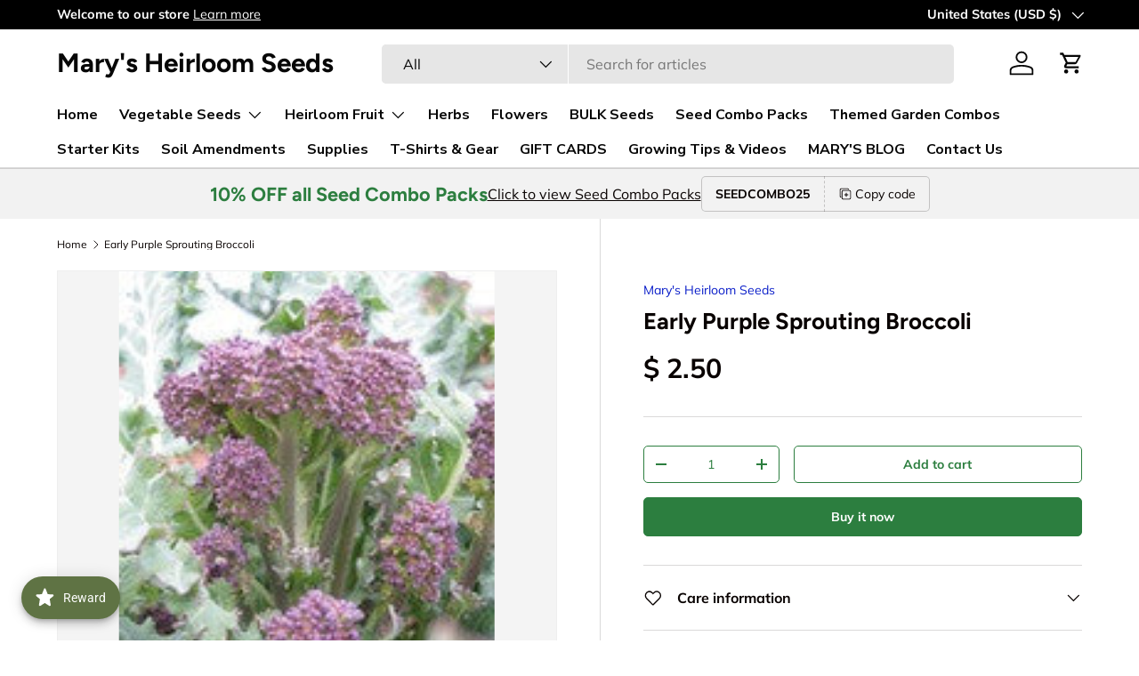

--- FILE ---
content_type: text/css
request_url: https://www.marysheirloomseeds.com/cdn/shop/t/8/assets/main.css?v=131442039570320275011714415795
body_size: 14651
content:
@charset "UTF-8";*,*:before,*:after{box-sizing:border-box}html{font-size:62.5%;-webkit-font-smoothing:antialiased;-moz-osx-font-smoothing:grayscale;-webkit-text-size-adjust:100%}body{width:100%;min-width:320px;margin:0;overflow-x:hidden;background-color:rgba(var(--bg-color));overflow-wrap:break-word;overflow-wrap:anywhere}body.fixed,body.overflow-hidden{padding-right:var(--scrollbar-width)}body.overflow-hidden:after{content:"";position:absolute;z-index:29;right:0;bottom:0;width:var(--scrollbar-width, 0);height:100%;background:#e4e4e4}body.overlay-predictive-search{overflow:hidden}summary{overflow:hidden;list-style:none;cursor:pointer}summary::-webkit-details-marker{display:none}mark{background-color:transparent;color:inherit;font-weight:700}.color-scheme--1{--bg-color: var(--color-scheme-1-bg);--bg-grad: var(--color-scheme-1-grad, "none");--btn-bg-color: var(--color-scheme-1-btn-bg);--btn-bg-hover-color: var(--color-scheme-1-btn-bg-hover);--btn-text-color: var(--color-scheme-1-btn-text);--heading-color: var(--color-scheme-1-heading);--scrollbar-color: var(--color-scheme-1-text);--swatch-border-color-active: var(--color-scheme-1-text);--swatch-border-color-default: var(--color-scheme-1-text);--text-color: var(--color-scheme-1-text);--coll-card-border-color: rgb(var(--color-scheme-1-heading))}.color-scheme--2{--bg-color: var(--color-scheme-2-bg);--bg-grad: var(--color-scheme-2-grad, "none");--btn-bg-color: var(--color-scheme-2-btn-bg);--btn-bg-hover-color: var(--color-scheme-2-btn-bg-hover);--btn-text-color: var(--color-scheme-2-btn-text);--heading-color: var(--color-scheme-2-heading);--scrollbar-color: var(--color-scheme-2-text);--swatch-border-color-active: var(--color-scheme-2-text);--swatch-border-color-default: var(--color-scheme-2-text);--text-color: var(--color-scheme-2-text);--coll-card-border-color: rgb(var(--color-scheme-2-heading))}.color-scheme--3{--bg-color: var(--color-scheme-3-bg);--bg-grad: var(--color-scheme-3-grad, "none");--btn-bg-color: var(--color-scheme-3-btn-bg);--btn-bg-hover-color: var(--color-scheme-3-btn-bg-hover);--btn-text-color: var(--color-scheme-3-btn-text);--heading-color: var(--color-scheme-3-heading);--scrollbar-color: var(--color-scheme-3-text);--swatch-border-color-active: var(--color-scheme-3-text);--swatch-border-color-default: var(--color-scheme-3-text);--text-color: var(--color-scheme-3-text);--coll-card-border-color: rgb(var(--color-scheme-3-heading))}.color-scheme--white:not(.mobile-stacked){--bg-color: 0 0 0 0;--btn-bg-color: var(--color-scheme-white-text, 255 255 255);--btn-bg-hover-color: var(--color-scheme-white-hover, 230 230 230);--btn-text-color: var(--color-scheme-white-text-contrast, 0 0 0);--heading-color: var(--color-scheme-white-text, 255 255 255);--scrollbar-color: var(--color-scheme-white-text, 255 255 255);--swatch-border-color-active: var(--color-scheme-white-text, 255 255 255);--swatch-border-color-default: var(--color-scheme-white-text, 255 255 255);--text-color: var(--color-scheme-white-text, 255 255 255)}.color-scheme{background:var(--bg-grad);background-color:rgba(var(--bg-color));color:rgb(var(--text-color))}.color-scheme .section__heading,.color-scheme .section__block--heading,.color-scheme .section__block--subheading,.color-scheme .text-overlay__heading,.color-scheme .text-overlay__subheading,.color-scheme .card__title{color:rgb(var(--heading-color))}.color-scheme a:not(.btn),.color-scheme button.link{color:inherit}.color-scheme .custom-select__btn,.color-scheme .price-range__input-wrapper,.color-scheme .input,.color-scheme .input-with-button,.color-scheme .select:after{--input-bg-color: var(--bg-color);--input-text-color: var(--text-color)}.color-scheme:not(.color-scheme--no-btns) .btn--secondary{--btn-alt-bg-alpha: 0;--btn-alt-text-color: var(--btn-bg-color);background-color:transparent}.color-scheme:not(.color-scheme--no-btns) .is-loading{--btn-alt-text-color: var(--btn-bg-color);--text-color: var(--btn-bg-color)}.color-scheme:not(.color-scheme--no-btns) .qty-input{--btn-alt-text-color: var(--btn-bg-color);--input-text-color: var(--btn-bg-color);border-color:rgb(var(--btn-bg-color));background-color:transparent}@media (min-width: 600px){.color-scheme--white{--bg-color: 0 0 0 0;--btn-bg-color: var(--color-scheme-white-text, 255 255 255);--btn-bg-hover-color: var(--color-scheme-white-hover, 230 230 230);--btn-text-color: var(--color-scheme-white-text-contrast, 0 0 0);--heading-color: var(--color-scheme-white-text, 255 255 255);--scrollbar-color: var(--color-scheme-white-text, 255 255 255);--swatch-border-color-active: var(--color-scheme-white-text, 255 255 255);--swatch-border-color-default: var(--color-scheme-white-text, 255 255 255);--text-color: var(--color-scheme-white-text, 255 255 255)}}:root{--fluid-vw: 100vw;--fluid-max-vw: 1536;--fluid-calc: (var(--fluid-vw) - 32rem) / (var(--fluid-max-vw) / 10 - 32) + .1rem;--fluid-1-065: ((1.065 / 10 - .1) * var(--fluid-calc));--fluid-1-125: ((1.125 / 10 - .1) * var(--fluid-calc));--fluid-1-2: ((1.2 / 10 - .1) * var(--fluid-calc));--fluid-1-25: ((1.25 / 10 - .1) * var(--fluid-calc));--fluid-1-3: ((1.3 / 10 - .1) * var(--fluid-calc));--fluid-1-4: ((1.4 / 10 - .1) * var(--fluid-calc));--fluid-1-5: ((1.5 / 10 - .1) * var(--fluid-calc))}@media (min-width: 1536px){:root{--fluid-vw: calc(var(--fluid-max-vw) * 1px)}}:focus{outline:0}:focus-visible,.focus-label:focus-visible+label,.focus-label-before:focus-visible+label:before{outline:auto Highlight;outline:auto -webkit-focus-ring-color}.is-focused,.focus-label.is-focused+label,.focus-label-before.is-focused+label:before,.no-js :focus,.no-js .focus-label:focus+label,.no-js .focus-label-before:focus+label:before{outline:auto Highlight;outline:auto -webkit-focus-ring-color}.no-js :focus:not(:focus-visible),.no-js .focus-label:focus:not(:focus-visible)+label,.no-js .focus-label-before:focus:not(:focus-visible)+label:before{outline:0}.focus-inset:focus-visible{outline-offset:-2px}.focus-inset.is-focused,.no-js .focus-inset:focus{outline-offset:-2px}:root{--column-gap: var(--grid-column-gap);--gutter: var(--gutter-sm, 20px);--row-gap: calc(10 * var(--space-unit));--space-unit: .4rem;--viewport-width: calc(100vw - var(--scrollbar-width, 0))}.container{width:100%;max-width:calc(var(--page-width, 1320px) + var(--gutter) * 2);margin:0 auto;padding:0 var(--gutter)}.page-width{width:var(--page-width, 1320px);max-width:var(--page-width, 1320px);margin-right:auto;margin-left:auto}.reading-width{max-width:var(--reading-width, 48em);margin-right:auto;margin-left:auto}.reading-width--inline{max-width:var(--reading-width, 48em)}.form-width{max-width:26em}.screen-height{min-height:var(--viewport-height, 100vh)}.shopify-section:first-child .screen-height{min-height:calc(var(--viewport-height, 100vh) - var(--content-start, 200px))}@media (min-width: 600px){:root{--column-gap: calc(var(--grid-column-gap) * 1.6);--gutter: var(--gutter-md, 32px)}}@media (min-width: 1280px){:root{--gutter: var(--gutter-lg, 80px)}}.section{display:block;width:100%;margin:calc(var(--section-gap) * var(--fluid-1-5)) auto;padding-bottom:.02px}.section:empty{margin-top:0;margin-bottom:0}.section--template{margin:calc(var(--section-gap) * var(--fluid-1-5)) auto}.section--full-width{margin:0}.section--padded,.section--padded-default{padding:calc(var(--section-gap) * var(--fluid-1-5)) 0}.section--padded-xsmall{padding-top:calc(3 * var(--space-unit));padding-bottom:calc(3 * var(--space-unit))}.section--padded-small{padding-top:calc(6 * var(--space-unit));padding-bottom:calc(6 * var(--space-unit))}.section--padded-medium{padding-top:calc(8 * var(--space-unit));padding-bottom:calc(8 * var(--space-unit))}.section__header,.section__heading{max-width:100%;margin-bottom:var(--heading-gap)}.mb-heading{margin-bottom:var(--heading-gap)}.section-header .link{margin-top:6px;margin-bottom:6px}.section__header--center{grid-template-columns:1fr auto 1fr}.section__block{max-width:100%;margin-bottom:calc(4 * var(--space-unit))}.section__block:last-child{margin-bottom:0}.section__block.reading-width--inline{max-width:var(--reading-width, 48em)}.section__block+.section__block--button{margin-top:calc(6 * var(--space-unit))}.section__block+.section__block--buttons{margin-top:calc(4 * var(--space-unit))}.section__block--buttons{align-items:flex-end;column-gap:calc(4 * var(--space-unit));row-gap:calc(4 * var(--space-unit))}.shopify-policy__container,.shopify-challenge__container,.shopify-email-marketing-confirmation__container{max-width:var(--reading-width, 48em)!important;padding:calc(var(--section-gap) * var(--fluid-1-5)) var(--gutter)!important}.shopify-policy__title{text-align:var(--heading-align)!important}.shopify-challenge__button{margin-top:calc(8 * var(--space-unit))!important}@media (max-width: 768.98px){.section__header--center{grid-template-columns:1fr;grid-template-rows:2}}@media (min-width: 769px){.section__block+.section__block--button{margin-top:calc(8 * var(--space-unit))}.section--padded-xsmall{padding-top:calc(2 * var(--space-unit));padding-bottom:calc(2 * var(--space-unit))}.section--padded-small{padding-top:calc(4 * var(--space-unit));padding-bottom:calc(4 * var(--space-unit))}.section--padded-medium{padding-top:calc(6 * var(--space-unit));padding-bottom:calc(6 * var(--space-unit))}}:root{--heading-type-scale: 1.2;--h6: calc(var(--body-font-size) + var(--heading-scale-start));--h5: var(--h6) * var(--heading-type-scale);--h4: var(--h5) * var(--heading-type-scale);--h3: var(--h4) * var(--heading-type-scale);--h2: var(--h3) * var(--heading-type-scale);--h1: var(--h2) * var(--heading-type-scale);--h0: var(--h1) * var(--heading-type-scale);--h6-font-size: calc((var(--h6) / 1.065) * var(--fluid-1-065));--h5-font-size: calc((var(--h5) / 1.125) * var(--fluid-1-125));--h4-font-size: calc((var(--h4) / 1.2) * var(--fluid-1-2));--h3-font-size: calc((var(--h3) / 1.3) * var(--fluid-1-3));--h2-font-size: calc((var(--h2) / 1.4) * var(--fluid-1-4));--h1-font-size: calc((var(--h1) / 1.5) * var(--fluid-1-5));--h0-font-size: calc((var(--h0) / 1.5) * var(--fluid-1-5))}body{color:rgb(var(--text-color));font-family:var(--body-font-family);font-size:calc(var(--body-font-size) * .1rem);font-style:var(--body-font-style);font-weight:var(--body-font-weight);line-height:1.5}.h0,h1,.h1,h2,.h2,h3,.h3,h4,.h4,h5,.h5,h6,.h6,.font-heading{margin:0 0 .5em;color:rgb(var(--heading-color));font-family:var(--heading-font-family);font-style:var(--heading-font-style);font-weight:var(--heading-font-weight);line-height:calc(4px + 2.4ex);text-transform:var(--heading-text-transform)}.h0,.text-h0{font-size:var(--h0-font-size);line-height:1.25}h1,.h1,.text-h1{font-size:var(--h1-font-size);line-height:1.25}h2,.h2,.text-h2{font-size:var(--h2-font-size);line-height:1.3}h3,.h3,.text-h3{font-size:var(--h3-font-size);line-height:1.3}h4,.h4,.text-h4{font-size:var(--h4-font-size);line-height:1.3}h5,.h5,.text-h5{font-size:var(--h5-font-size);line-height:1.3}h6,.h6,.text-h6{font-size:var(--h6-font-size);line-height:1.4}.font-body{color:rgb(var(--text-color));font-family:var(--body-font-family);font-style:var(--body-font-style);font-weight:var(--body-font-weight);line-height:1.5;text-transform:initial}p{margin:0 0 1em}p:empty{display:none}hr{width:100%;height:1px;margin:calc(6 * var(--space-unit)) 0;border:0;background-color:rgba(var(--text-color)/.15)}address{font-style:normal}.text-body-extra_small{font-size:.8em}.text-body-small{font-size:.9em}.text-body-large{font-size:1.1em}.text-body-extra_large{font-size:1.2em}.small-text{font-size:.875em}.regular-text{font-size:1em}.enlarge-text{font-size:1.25em}.enlarge-text.reading-width,.enlarge-text.reading-width--inline{max-width:calc(var(--reading-width, 48em) * .75)}.large-text{font-size:2rem}.subheading{color:rgb(var(--heading-color));font-family:var(--heading-font-family);font-style:var(--heading-font-style);font-weight:var(--heading-font-weight);text-transform:var(--subheading-text-transform)}.subheading:not(:last-child){margin-bottom:1em}.subheading-case{text-transform:var(--subheading-text-transform, none)}.contained-heading{max-width:540px}.rte:after{content:"";display:block;clear:both}.rte>p:last-child{margin-bottom:0}.rte h1,.rte h2,.rte h3,.rte h4,.rte h5,.rte h6{color:rgb(var(--heading-color))}.rte h1:not(:first-child),.rte h2:not(:first-child),.rte h3:not(:first-child),.rte h4:not(:first-child),.rte h5:not(:first-child),.rte h6:not(:first-child){margin-top:.2em}.rte h1:not(:last-child),.rte h2:not(:last-child),.rte h3:not(:last-child),.rte h4:not(:last-child),.rte h5:not(:last-child),.rte h6:not(:last-child){margin-bottom:.2em}.rte iframe{max-width:100%}.rte--inherit-heading-color h1,.rte--inherit-heading-color h2,.rte--inherit-heading-color h3,.rte--inherit-heading-color h4,.rte--inherit-heading-color h5,.rte--inherit-heading-color h6{color:inherit}@media (max-width: 599.98px){.xs\:regular-text{font-size:1em}.xs\:text-h6{font-size:var(--h6-font-size);line-height:1.4}}@media (min-width: 769px){.enlarge-text{font-size:1.5em}.contained-heading{max-width:865px}}.sr-only{position:absolute;width:1px;height:1px;padding:0;margin:-1px;overflow:hidden;clip:rect(0,0,0,0);white-space:nowrap;border-width:0}.pointer-events-none{pointer-events:none}.visible{visibility:visible}.invisible{visibility:hidden}.fixed{position:fixed}.absolute{position:absolute}.relative{position:relative}.sticky{position:-webkit-sticky;position:sticky}.top-0{top:0}.right-0{right:0}.bottom-0{bottom:0}.left-0{left:0}.col-span-2{grid-column:span 2 / span 2}.col-span-full{grid-column:1 / -1}.col-start-1{grid-column-start:1}.col-end-3{grid-column-end:3}.row-span-2{grid-row:span 2 / span 2}.row-span-3{grid-row:span 3 / span 3}.m-0{margin:0}.mx-auto{margin-left:auto;margin-right:auto}.mt-12{margin-top:calc(12 * var(--space-unit))}.mb-8{margin-bottom:calc(8 * var(--space-unit))}.mb-16{margin-bottom:calc(16 * var(--space-unit))}.mt-10{margin-top:calc(10 * var(--space-unit))}.mt-6{margin-top:calc(6 * var(--space-unit))}.mt-4{margin-top:calc(4 * var(--space-unit))}.mb-0{margin-bottom:0}.mt-8{margin-top:calc(8 * var(--space-unit))}.mr-auto{margin-right:auto}.ml-auto{margin-left:auto}.mb-12{margin-bottom:calc(12 * var(--space-unit))}.mt-16{margin-top:calc(16 * var(--space-unit))}.mb-6{margin-bottom:calc(6 * var(--space-unit))}.mb-4{margin-bottom:calc(4 * var(--space-unit))}.mt-2{margin-top:calc(2 * var(--space-unit))}.mb-10{margin-bottom:calc(10 * var(--space-unit))}.mb-2{margin-bottom:calc(2 * var(--space-unit))}.mb-5{margin-bottom:calc(5 * var(--space-unit))}.mt-section{margin-top:calc(var(--section-gap) * var(--fluid-1-5))}.mt-3{margin-top:calc(3 * var(--space-unit))}.mb-section{margin-bottom:calc(var(--section-gap) * var(--fluid-1-5))}.mt-5{margin-top:calc(5 * var(--space-unit))}.mb-3{margin-bottom:calc(3 * var(--space-unit))}.ml-2{margin-left:calc(2 * var(--space-unit))}.mr-2{margin-right:calc(2 * var(--space-unit))}.mb-1{margin-bottom:var(--space-unit)}.mt-1{margin-top:var(--space-unit)}.block{display:block}.inline-block{display:inline-block}.inline{display:inline}.flex{display:flex}.inline-flex{display:inline-flex}.table{display:table}.grid{display:grid}.inline-grid{display:inline-grid}.contents{display:contents}.hidden{display:none}.h-full{height:100%}.w-full{width:100%}.w-auto{width:auto}.max-w-none{max-width:none}.max-w-screen-md{max-width:769px}.max-w-screen-lg{max-width:1024px}.max-w-full{max-width:100%}.flex-auto{flex:1 1 auto}.shrink-0{flex-shrink:0}.flex-grow,.grow{flex-grow:1}.table-fixed{table-layout:fixed}.resize{resize:both}.list-none{list-style-type:none}.auto-cols-2{grid-auto-columns:calc((100% - var(--column-gap)) / 2)}.auto-cols-1{grid-auto-columns:100%}.grid-flow-col{grid-auto-flow:column}.grid-cols-2{grid-template-columns:repeat(2,minmax(0,1fr))}.grid-cols-1{grid-template-columns:repeat(1,minmax(0,1fr))}.flex-row{flex-direction:row}.flex-row-reverse{flex-direction:row-reverse}.flex-col{flex-direction:column}.flex-wrap{flex-wrap:wrap}.items-start{align-items:flex-start}.items-end{align-items:flex-end}.items-center{align-items:center}.items-stretch{align-items:stretch}.justify-start{justify-content:flex-start}.justify-end{justify-content:flex-end}.justify-center{justify-content:center}.justify-between{justify-content:space-between}.gap-theme{gap:var(--column-gap)}.gap-x-theme{column-gap:var(--column-gap)}.gap-y-10{row-gap:calc(10 * var(--space-unit))}.gap-y-6{row-gap:calc(6 * var(--space-unit))}.gap-y-8{row-gap:calc(8 * var(--space-unit))}.gap-y-theme{row-gap:var(--column-gap)}.gap-y-16{row-gap:calc(16 * var(--space-unit))}.gap-y-12{row-gap:calc(12 * var(--space-unit))}.gap-x-6{column-gap:calc(6 * var(--space-unit))}.gap-y-4{row-gap:calc(4 * var(--space-unit))}.self-start{align-self:flex-start}.self-center{align-self:center}.overflow-auto{overflow:auto}.overflow-hidden{overflow:hidden}.border{border-width:1px}.bg-theme-bg{background-color:rgba(var(--bg-color))}.bg-success-bg{background-color:rgb(var(--success-bg-color))}.bg-error-bg{background-color:rgb(var(--error-bg-color))}.bg-theme-text{background-color:rgb(var(--text-color))}.bg-info-bg{background-color:rgb(var(--info-bg-color))}.object-center{object-position:center}.p-6{padding:calc(6 * var(--space-unit))}.p-8{padding:calc(8 * var(--space-unit))}.p-4{padding:calc(4 * var(--space-unit))}.pt-6{padding-top:calc(6 * var(--space-unit))}.pb-6{padding-bottom:calc(6 * var(--space-unit))}.pl-6{padding-left:calc(6 * var(--space-unit))}.pr-6{padding-right:calc(6 * var(--space-unit))}.pl-4{padding-left:calc(4 * var(--space-unit))}.pr-4{padding-right:calc(4 * var(--space-unit))}.pt-4{padding-top:calc(4 * var(--space-unit))}.pb-0{padding-bottom:0}.pb-4{padding-bottom:calc(4 * var(--space-unit))}.pt-3{padding-top:calc(3 * var(--space-unit))}.pb-3{padding-bottom:calc(3 * var(--space-unit))}.pt-2{padding-top:calc(2 * var(--space-unit))}.pb-2{padding-bottom:calc(2 * var(--space-unit))}.pb-1{padding-bottom:var(--space-unit)}.pt-5{padding-top:calc(5 * var(--space-unit))}.text-left{text-align:left}.text-center{text-align:center}.text-right{text-align:right}.text-start{text-align:start}.text-end{text-align:end}.align-middle{vertical-align:middle}.align-bottom{vertical-align:bottom}.text-sm{font-size:.88em}.text-xs{font-size:.75em}.font-bold{font-weight:700}.uppercase{text-transform:uppercase}.capitalize{text-transform:capitalize}.leading-none{line-height:1}.text-theme-text{color:rgb(var(--text-color))}.text-success-text{color:rgb(var(--success-text-color))}.text-error-text{color:rgb(var(--error-text-color))}.text-current{color:currentColor}.text-theme-bg{color:rgba(var(--bg-color))}.text-inherit{color:inherit}.text-theme-light{color:rgba(var(--text-color) / .6)}.text-info-text{color:rgb(var(--info-text-color))}.text-theme-heading{color:rgb(var(--heading-color))}.underline{text-decoration-line:underline}.transition{transition-property:color,background-color,border-color,text-decoration-color,fill,stroke,opacity,box-shadow,transform,filter,-webkit-backdrop-filter;transition-property:color,background-color,border-color,text-decoration-color,fill,stroke,opacity,box-shadow,transform,filter,backdrop-filter;transition-property:color,background-color,border-color,text-decoration-color,fill,stroke,opacity,box-shadow,transform,filter,backdrop-filter,-webkit-backdrop-filter;transition-timing-function:cubic-bezier(.4,0,.2,1);transition-duration:.15s}.js .js-hidden,.no-js .no-js-hidden{display:none}@media (max-width: 768.98px){.header__icon.js .js-hidden.md\:block,.header__icon .no-js .no-js-hidden.md\:block{display:none}}.no-js .no-js-visible{display:block}.visually-hidden{position:absolute;width:1px;height:1px;padding:0;margin:-1px;overflow:hidden;clip:rect(0,0,0,0);white-space:nowrap;border-width:0}.object-bottom{object-position:bottom}.object-top{object-position:top}[hidden]{display:none!important}@media (prefers-reduced-motion){.has-motion{transition:none!important;animation:none!important}}@media (hover: none){.no-hover-hidden{display:none!important}}.color-link{color:rgb(var(--link-color))}.border-top{border-top:1px solid rgba(var(--text-color)/.15)}.border-bottom{border-bottom:1px solid rgba(var(--text-color)/.15)}.start{left:var(--start-gutter, 0)}[dir=rtl] .start{right:var(--start-gutter, 0);left:auto}.end{right:var(--end-gutter, 0)}[dir=rtl] .end{right:auto;left:var(--end-gutter, 0)}.mis-2{margin-inline-start:calc(2 * var(--space-unit))}.mis-auto{margin-inline-start:auto}.mie-auto{margin-inline-end:auto}.vertical-center{top:50%;transform:translateY(-50%)}.tap-target{position:relative}.tap-target:after{content:"";position:absolute;top:50%;left:50%;width:44px;height:44px;transform:translate(-50%,-50%);opacity:0}.tap-target--left:after{left:0;transform:translateY(-50%)}.tap-target--right:after{right:0;left:auto;transform:translateY(-50%)}.top-header-offset{top:calc(var(--header-end-padded, 0) * -1)}@media (hover: hover){.hover\:underline:hover{text-decoration:underline}.hover\:lighten{transition:color .3s}.hover\:lighten:hover{color:rgba(var(--text-color)/.8)}.hover\:grow-media .card__media{overflow:hidden}.hover\:grow-media .media{transition:transform .4s cubic-bezier(.38,.41,.27,1),border-color .4s;will-change:transform}.hover\:grow-media:hover .media{transform:scale(1.03);border-color:transparent}}@media (max-width: 768.98px){.md-down\:text-center{text-align:center}.md-down\:-mx-gutter{margin-right:calc(var(--gutter) * -1);margin-left:calc(var(--gutter) * -1)}.md-down\:p-xl{padding:0 calc(8 * var(--space-unit))}.md-down\:center{align-items:center;justify-content:center}.md-down\:px-gutter{padding-right:var(--gutter);padding-left:var(--gutter)}}.visible-lg{display:none!important}@media (min-width: 769px){.visible-lg{display:block!important}.md\:pt-0{padding-top:0!important}}@media (max-width: 599.98px){.small__grid{--column-gap: 10px;row-gap:10px}.carousel .small__grid{--column-gap: 0px}.carousel .small__grid .slider__item:not(:last-child) .card--product-contained{border-inline-end:0}}@keyframes spinner{to{transform:rotate(360deg)}}@keyframes checkmark{0%{width:0;height:0;opacity:1}20%{width:10px;height:0;opacity:1}40%{width:10px;height:20px;opacity:1}90%{width:10px;height:20px;opacity:1}to{width:10px;height:20px;opacity:0}}@keyframes colorPulse{0%{color:var(--text-color)}50%{color:var(--speech-icon-color)}to{color:var(--text-color)}}@keyframes shake-n-grow{0%,to{transform:rotate(0);transform-origin:50% 50%}10%{transform:rotate(8deg)}20%,40%,60%{transform:rotate(-10deg) scale(1.05)}30%,50%,70%{transform:rotate(10deg) scale(1.05)}80%{transform:rotate(-8deg)}90%{transform:rotate(8deg)}}@keyframes shake{0%,to{transform:rotate(0);transform-origin:50% 50%}10%{transform:rotate(8deg)}20%,40%,60%{transform:rotate(-10deg)}30%,50%,70%{transform:rotate(10deg)}80%{transform:rotate(-8deg)}90%{transform:rotate(8deg)}}.alert{padding:2rem 2.4rem}.alert.bg-success-bg{border:1px solid rgba(var(--success-text-color)/.2)}.alert.bg-error-bg{border:1px solid rgba(var(--error-text-color)/.2)}.alert[autofocus]{outline:0}.text-success-text{--heading-color: rgb(var(--success-text-color));--link-color: rgb(var(--success-text-color))}.text-error-text{--heading-color: rgb(var(--error-text-color));--link-color: rgb(var(--error-text-color))}button{margin:0;padding:0;border:0;border-radius:0;background:none;font-family:inherit;font-size:1em;text-decoration:none;text-shadow:none;cursor:pointer}.btn{display:inline-block;position:relative;max-width:100%;padding:var(--btn-padding-y, 12px) 26px;transition:opacity .6s ease,color .6s ease,background-position .4s ease-out;border-radius:var(--btn-border-radius, 0);outline-offset:var(--btn-border-width);font-size:.88em;font-weight:700;line-height:1.2em;text-align:center;text-transform:var(--btn-text-transform, none);-webkit-appearance:none;appearance:none;word-break:break-word}.btn[disabled],.btn[aria-disabled=true]{opacity:.4;background-position:0 100%;cursor:default}.btn--sm{padding:8px 16px;font-size:1.4rem;font-weight:400}.btn--narrow{padding-top:9px;padding-bottom:9px}.btn--extra-narrow{padding-top:5px;padding-bottom:5px}.btn--primary,.spr-button-primary,.shopify-payment-button .shopify-payment-button__button--unbranded,.shopify-challenge__button{border:var(--btn-border-width) solid rgb(var(--btn-bg-color));outline-color:rgb(var(--btn-bg-color));outline-offset:3px;background:rgb(var(--btn-bg-hover-color)) linear-gradient(104deg,rgb(var(--btn-bg-hover-color)) 60%,rgb(var(--btn-bg-color)) 60% 100%) no-repeat 100% 100%;background-size:300% 100%;color:rgb(var(--btn-text-color))}.btn--primary.is-loading{color:rgba(var(--btn-text-color)/.1)}.btn--primary.is-loading:after{border-color:rgb(var(--btn-text-color));border-top-color:transparent}.btn--primary.is-loading:before{border-color:rgb(var(--btn-text-color))}.btn--secondary{border:var(--btn-border-width) solid rgb(var(--btn-alt-text-color));outline-color:rgb(var(--btn-alt-text-color));outline-offset:3px;background:rgba(var(--btn-alt-bg-color)/.9) linear-gradient(104deg,rgba(var(--btn-alt-text-color)/.07) 60%,rgba(var(--btn-alt-bg-color)/var(--btn-alt-bg-alpha)) 60% 100%) no-repeat 100% 100%;background-size:300% 100%;color:rgb(var(--btn-alt-text-color))}.btn--secondary.is-loading{color:rgba(var(--btn-alt-text-color)/.1)}.btn--secondary.is-loading:after{border-color:rgb(var(--btn-alt-text-color));border-top-color:transparent}.btn--secondary.is-loading:before{border-color:rgb(var(--btn-alt-text-color))}@media (hover: hover){.btn--primary:not(.slider-nav__btn):hover,.btn--secondary:not(.slider-nav__btn):hover,.shopify-challenge__button:hover,.shopify-payment-button .shopify-payment-button__button--unbranded:hover{background-position:0 100%}}.btn--icon{padding:calc(10px - var(--btn-border-width));border-radius:var(--btn-lg-border-radius, var(--btn-border-radius))}.btn--icon.btn--lg{padding:calc(16px - var(--btn-border-width));border-radius:var(--btn-icon-border-radius)}.btn--icon-with-text .icon{width:auto;height:1.2em;margin-inline-end:calc(2 * var(--space-unit))}.btn--arrow-with-text{padding-inline-end:56px}.btn--arrow-back-with-text{padding-inline-start:56px}.btn--arrow-with-text:after,.btn--arrow-back-with-text:after{content:"";position:absolute;top:50%;right:16px;width:24px;height:24px;transform:translateY(-50%);transition:background-color .2s ease;background-color:currentColor;-webkit-mask-image:url("data:image/svg+xml;utf8,<svg xmlns='http://www.w3.org/2000/svg' viewBox='0 0 24 24' stroke='currentColor' stroke-width='1.5' fill='none'><path d='M4.696 12h14.686m-7.007-7.5 7.5 7.5-7.5 7.5'/></svg>");mask-image:url("data:image/svg+xml;utf8,<svg xmlns='http://www.w3.org/2000/svg' viewBox='0 0 24 24' stroke='currentColor' stroke-width='1.5' fill='none'><path d='M4.696 12h14.686m-7.007-7.5 7.5 7.5-7.5 7.5'/></svg>")}[dir=rtl] .btn--arrow-with-text:after,[dir=ltr] .btn--arrow-back-with-text:after{right:auto;left:16px;transform:translateY(-50%) scaleX(-1)}.btn[disabled]:hover,.btn[aria-disabled=true]:hover{opacity:.4;background-position:0 100%;cursor:default}.custom-select__btn{display:flex;width:var(--custom-select-button-width, auto);min-width:100%;max-width:100%;background-color:rgb(var(--input-bg-color));color:rgb(var(--input-text-color));font-size:.88em;font-weight:700;line-height:.88em}.custom-select__btn.is-loading{color:rgba(var(--input-text-color)/.2)}.custom-select__btn>.icon{flex-shrink:0;width:36px;height:20px;margin-inline-start:auto;margin-inline-end:-5px;padding-inline-start:16px}.custom-select__listbox{z-index:100;top:5px;left:-5px;min-width:100%;max-height:20em;overflow-y:auto;border:var(--input-border-width) solid rgba(var(--input-text-color)/.2);outline:0;background-color:var(--input-bg-color-diff-3);box-shadow:0 5px 10px #00000026;color:rgb(var(--input-text-color));font-size:.88em}.custom-select__listbox[aria-hidden=false]{visibility:visible}.custom-select__option{padding:10px 16px;cursor:pointer}.custom-select__option>em{flex-shrink:0;margin-inline-start:auto;padding-inline-start:1em;font-style:normal}.custom-select__option.is-focused{outline:0;background-color:var(--input-bg-color-diff-6);color:rgb(var(--input-text-color))}.checkbox{position:absolute;opacity:0}.checkbox+label{display:inline-flex;position:relative;align-items:flex-start;margin:0;font-size:1em;line-height:1.5;vertical-align:top;cursor:pointer}.checkbox+label:before{content:"";display:block;flex-shrink:0;width:22px;height:22px;margin-top:calc(.75em - 11px);margin-inline-end:.75em;border:var(--input-border-width) solid rgb(var(--text-color));border-radius:2px;background-color:rgb(var(--input-bg-color))}.checkbox:checked+label:before{border-color:rgb(var(--text-color));background-color:rgb(var(--text-color))}.checkbox:checked+label:after{content:"";position:absolute;top:calc(.75em - 1.5px);left:11px;width:calc((22px - (var(--input-border-width) * 2)) * .375);height:calc((22px - (var(--input-border-width) * 2)) * .75);transform:translate(-50%,-50%) rotate(45deg);border:solid rgba(var(--bg-color));border-width:0 2px 2px 0}[dir=rtl] .checkbox:checked+label:after{right:11px;left:auto;transform:translate(50%,-50%) rotate(45deg)}.checkbox[disabled]+label{opacity:.5;cursor:default}.radio{position:absolute;opacity:0}.radio+label{display:inline-flex;position:relative;align-items:flex-start;margin:0;font-size:1em;line-height:1.5;vertical-align:top;cursor:pointer}.radio+label:before{content:"";display:block;flex-shrink:0;margin-inline-end:.75em;border:var(--input-border-width) solid rgb(var(--text-color));background-color:rgb(var(--input-bg-color));width:22px;height:22px;margin-top:calc(.75em - 11px);border-radius:50%}.radio:checked+label:after{content:"";position:absolute;top:.75em;left:11px;width:calc((22px - (var(--input-border-width) * 2)) * .625);height:calc((22px - (var(--input-border-width) * 2)) * .625);transform:translate(-50%,-50%);border-radius:50%;background-color:rgb(var(--text-color))}[dir=rtl] .radio:checked+label:after{right:11px;left:auto;transform:translate(50%,-50%)}.custom-select__option>em{padding-inline-start:2em}.custom-select__listbox{min-width:max(100%,165px);border-radius:var(--modal-border-radius)}fieldset{margin:0;padding:.35em .75em .625em}legend{padding:0}.label{display:block;margin:0 0 calc(2 * var(--space-unit));font-size:.88em;font-weight:700;text-align:start}.label--inline{display:inline-block;margin:0}.is-required>label:after{content:" *"}input,textarea,select{background-clip:padding-box;font-family:inherit;font-size:16px;line-height:1.5}input[type=date]{min-height:calc((var(--input-padding-y, 11px) + var(--input-border-width)) * 2 + 1.2em);-webkit-appearance:none}.input,select{max-width:100%;margin:0;padding:var(--input-padding-y, 11px) 24px;transition:border-color .2s,box-shadow .2s,outline .2s;border:var(--input-border-width) solid rgba(var(--input-text-color)/.2);border-radius:var(--input-border-radius, 0);background-color:rgb(var(--input-bg-color));color:rgb(var(--input-text-color));font-size:.88em;line-height:1.2em}.input:focus,select:focus{border-color:rgba(var(--input-text-color)/.6);outline:0;box-shadow:0 0 0 1px rgba(var(--input-text-color)/.6)}.input::placeholder{color:rgba(var(--input-text-color)/.5)}input:-webkit-autofill,input:-webkit-autofill:hover,input:-webkit-autofill:focus,textarea:-webkit-autofill,textarea:-webkit-autofill:hover,textarea:-webkit-autofill:focus,select:-webkit-autofill,select:-webkit-autofill:hover,select:-webkit-autofill:focus{-webkit-transition:background-color 5000s ease-in-out 0s;transition:background-color 5000s ease-in-out 0s;border:var(--input-border-width) solid rgba(var(--input-text-color)/.2);box-shadow:0 0 0 1000px rgb(var(--input-bg-color)) inset;-webkit-text-fill-color:rgb(var(--input-text-color))}.input-with-button input:-webkit-autofill,.input-with-button input:-webkit-autofill:hover,.input-with-button input:-webkit-autofill:focus,.input-with-button textarea:-webkit-autofill,.input-with-button textarea:-webkit-autofill:hover,.input-with-button textarea:-webkit-autofill:focus,.input-with-button select:-webkit-autofill,.input-with-button select:-webkit-autofill:hover,.input-with-button select:-webkit-autofill:focus{border-color:transparent}[type=email],[type=tel]{text-align:start}[type=number]{-moz-appearance:textfield}[type=search]{outline-offset:-2px;-webkit-appearance:none}[type=number]::-webkit-inner-spin-button,[type=number]::-webkit-outer-spin-button,[type=search]::-webkit-search-cancel-button,[type=search]::-webkit-search-decoration{margin:0;-webkit-appearance:none}textarea{border-radius:var(--textarea-border-radius)!important;vertical-align:top;resize:vertical}select{padding-inline-end:48px;font-weight:700;-webkit-appearance:none;appearance:none}.select:after{content:"";position:absolute;top:calc(50% - 10px);right:20px;width:20px;height:20px;background-color:rgb(var(--input-text-color));pointer-events:none;-webkit-mask-image:url("data:image/svg+xml;utf8,<svg xmlns='http://www.w3.org/2000/svg' width='20' height='20' viewBox='0 0 24 24'><path d='M20 8.5 12.5 16 5 8.5' fill='none' stroke='currentColor' stroke-width='1.5'/></svg>");mask-image:url("data:image/svg+xml;utf8,<svg xmlns='http://www.w3.org/2000/svg' width='20' height='20' viewBox='0 0 24 24'><path d='M20 8.5 12.5 16 5 8.5' fill='none' stroke='currentColor' stroke-width='1.5'/></svg>")}[dir=rtl] .select:after{right:auto;left:20px}.input-with-button{display:flex;align-items:center;border-radius:var(--input-lg-border-radius, var(--input-border-radius));background-color:rgb(var(--input-bg-color));box-shadow:inset 0 0 0 var(--input-border-width) rgba(var(--input-text-color)/.2)}.input-with-button:focus-within{box-shadow:inset 0 0 0 var(--input-border-width) rgba(var(--input-text-color)/.6)}.input-with-button>.input{flex:1 1 auto;margin-inline-start:3px;margin-inline-end:calc((var(--input-border-radius, 0px) + var(--btn-border-radius, 0px)) * -1);padding-inline-end:0;border:0;background-color:transparent;box-shadow:none}.input-with-button>.btn{flex:0 0 auto;padding:var(--btn-padding-y, 12px) 26px;border-radius:var(--input-with-btn-inner-radius, 0) var(--input-border-radius, 0) var(--input-border-radius, 0) var(--input-with-btn-inner-radius, 0)}.input-with-button>.btn:not(.btn--primary){color:rgb(var(--input-text-color))}.input-with-button>.btn--icon{padding:12px 16px}.checkbox:checked+label:after{top:calc(.75em - 2px)}.form__field{margin-bottom:calc(6 * var(--space-unit));text-align:start}.form>.form__field:last-of-type{margin-bottom:0}.form__field-error{margin:.5em 0 0;color:rgb(var(--error-text-color))}.form__actions>.btn{margin-inline-end:calc(6 * var(--space-unit))}.checkbox--small+label:before{width:16px;height:16px;margin-top:calc(.75em - 10px)}.checkbox--small:checked+label:after{content:"";top:calc(.75em - 3px);left:8px;width:calc((16px - var(--input-border-width) * 2) * .375);height:calc((16px - var(--input-border-width) * 2) * .75)}@media (max-width: 768.98px){.input-with-button--md-up{display:block;border-radius:var(--input-border-radius, 0);background:none;box-shadow:none}.input-with-button--md-up:focus-within{box-shadow:none}.input-with-button--md-up>.input{padding:var(--input-padding-y, 11px) 24px;border:var(--input-border-width) solid rgba(var(--input-text-color)/.2);background-color:rgb(var(--input-bg-color))}.input-with-button--md-up>.input:focus{border-color:rgba(var(--input-text-color)/.6)}.input-with-button--md-up>.btn{width:100%;margin-top:calc(4 * var(--space-unit));border-radius:var(--btn-border-radius, 0)}.input-with-button>.btn{padding:var(--btn-padding-y, 12px) 18px}}img{max-width:100%;height:auto;vertical-align:top}[loading=lazy]{transition:opacity .5s ease-out;opacity:1}[loading=lazy]:not([src]){opacity:0}.media{overflow:hidden}.media--has-overlay:after{content:"";display:block;position:absolute;top:0;left:0;width:100%;height:100%}.media__placeholder{background-color:#d8d8d8;fill:#777;vertical-align:top}.media__placeholder.dark{background-color:#d5d5d5}.img-fit,.md\:img-fit{position:absolute;top:0;left:0;width:100%;height:100%;object-fit:cover}.img-fit.img-fit--contain,.md\:img-fit.img-fit--contain{object-fit:contain}.icon{vertical-align:top;pointer-events:none}[dir=rtl] .has-ltr-icon .icon{transform:scaleX(-1)}.image-blend{background-color:var(--blend-bg-color)!important}.image-blend img{mix-blend-mode:multiply}@media (max-width: 768.98px){.md\:img-fit{position:static}}a,.link,.product-spec__value a{color:rgb(var(--link-color));text-decoration:none}a[aria-disabled=true],.link[aria-disabled=true],.product-spec__value a[aria-disabled=true]{opacity:.4;cursor:default}.link,.rte a,.product-spec__value a{transition:opacity .3s;text-decoration:underline;text-decoration-thickness:1px;text-underline-offset:.2rem}.link:hover,.rte a:hover,.product-spec__value a:hover{opacity:.6}.skip-link.btn{position:absolute;z-index:999;top:16px;left:var(--gutter)}.skip-link.btn:focus{width:auto;height:auto;clip:auto}ol,ul{margin:0;padding:0}ul{list-style:none}.rte ol,.rte ul{display:inline-block;margin:0 0 1em;padding:0;padding-inline-start:2rem;text-align:start}.rte ol:last-child,.rte ul:last-child{margin-bottom:0}.rte ol{margin-inline-start:1em}.styled-list{padding-inline-start:2rem}.rte ol li{padding-inline-start:.25em}.rte ol li:not(:last-child){margin-bottom:.5em}.rte ul li,.styled-list>li{padding-inline-start:1.5em}.rte ul li:not(:last-child),.styled-list>li:not(:last-child){margin-bottom:.5em}.rte ul li:before,.styled-list>li:before{content:"";display:inline-block;width:.5em;height:.5em;margin-top:-2px;margin-inline-start:-1.25em;margin-inline-end:.75em;border-radius:50%;background-color:currentColor;vertical-align:middle}.overlay{visibility:hidden;z-index:30;transition:visibility .3s,z-index 0s .3s,opacity .3s;opacity:0;background-color:rgba(var(--modal-overlay-color)/var(--modal-overlay-opacity));pointer-events:none}.overlay.is-visible{visibility:visible;transition:visibility .3s,z-index 0s,opacity .3s;opacity:1;pointer-events:initial}.overlay.overlay--over-nav{z-index:31}.overlay--nav{z-index:20}.is-loading:after{content:"";position:absolute;top:calc(50% - 10px);right:calc(50% - 10px);width:20px;height:20px;transition:opacity .2s;animation:spinner .6s linear infinite;border:2px solid;border-radius:50%;border-color:rgb(var(--text-color));border-top-color:transparent}.is-loading:before{content:"";position:absolute;top:50%;left:50%;width:10px;height:20px;margin-top:-2px;transform:scaleX(-1) rotate(135deg) translate(-50%) translateY(-50%);transform-origin:left top;border-top:2px solid rgb(var(--text-color));opacity:0;border-inline-end:2px solid rgb(var(--text-color))}.is-success.is-loading:after{opacity:0}html:not([dir=rtl]) .is-success:before{animation:checkmark 1.4s ease}.panel{--heading-color: var(--panel-heading-color);padding:calc(5 * var(--space-unit));background-color:rgba(var(--panel-bg-color));color:rgb(var(--panel-text-color))}@media (min-width: 1024px){.panel{padding:calc(8 * var(--space-unit))}}table{margin:0;border-spacing:0;border-collapse:collapse}th,td{padding:1em;border-collapse:collapse;border:1px solid rgba(var(--text-color)/.15);text-align:start}.discount{padding:6px 14px;background-color:rgba(var(--text-color)/.1)}.discount .icon{flex-shrink:0;width:20px;margin-inline-end:calc(2 * var(--space-unit))}.scrollable-table{display:inline-block;margin-bottom:var(--element-margin-bottom, 2em)}@media (max-width: 768.98px){.scrollable-table{display:flex;overflow:auto}.scrollable-table>table{flex-shrink:0;width:auto;min-width:100%;max-width:640px}}.breadcrumbs{min-height:1.5em;margin:calc(5 * var(--space-unit)) 0;font-size:.75em}.breadcrumbs .icon{display:inline-block;width:1.2em;height:1.2em;margin-inline-start:.125em;margin-inline-end:.25em}.breadcrumbs-list{flex:1 1 auto;flex-wrap:wrap;line-height:1em}.breadcrumbs-list__link{color:currentColor}.breadcrumbs-prod-nav{margin-inline-start:auto;margin-inline-end:-7px}.breadcrumbs-prod-nav__link--next{margin-inline-end:0}.breadcrumbs-prod-nav__link--next:before{content:"\b7";position:relative;margin:0 .75em;opacity:.5}.breadcrumbs-list__link--rss{margin-inline-start:1em}@media (min-width: 769px){.breadcrumbs{overflow:auto}.breadcrumbs-list{flex:1 0 auto}.product-breadcrumbs .breadcrumbs-list__link{max-width:20em;overflow:hidden;text-overflow:ellipsis;white-space:nowrap}.product-breadcrumbs .breadcrumbs-list__link:hover{text-decoration:underline}}.card{flex-direction:column;max-width:768px;margin:0 auto}@media (hover: hover){.card__main-image,.card__media.has-hover-image:hover .card__hover-image{visibility:visible;transition:opacity .5s,visibility 0s;opacity:1}.card__hover-image,.card__media.has-hover-image:hover .card__main-image{visibility:hidden;transition:opacity .5s,visibility 0s .5s;opacity:0}}.card__info{padding-top:calc(4 * var(--space-unit))}.card.color-scheme .card__info{padding:calc(6 * var(--space-unit)) calc(6 * var(--space-unit)) calc(8 * var(--space-unit)) calc(6 * var(--space-unit))}.card-link:after{content:"";position:absolute;z-index:2;top:0;left:0;width:100%;height:100%}.card:not(.card--related) .price{padding-top:12px}.card:not(.card--related):not(.card--no-lines) .price--top{margin-top:calc(3 * var(--space-unit));border-top:1px solid rgba(var(--text-color)/.15)}.card:not(.card--related).card--no-lines .price{padding-top:calc(2 * var(--space-unit))}.card:not(.card--related).card--no-lines .price--bottom,.card:not(.card--related) .price--bottom{padding-top:calc(4 * var(--space-unit))}.card__quick-add{display:none}.card__tags--links{z-index:3}.card--wide{max-width:none}.card--row,.main-products-grid[data-layout=list] .card{flex-direction:row;max-width:none}.main-products-grid[data-layout=list].transition-ready .card{transition:padding-top .3s}.main-products-grid[data-layout=list] .card--product{padding-top:calc(5 * var(--space-unit))}.main-products-grid[data-layout=list] .card--product .card__info{position:relative;padding-top:0}.main-products-grid[data-layout=list] .card .card__media{z-index:1;flex:0 0 calc(50% - var(--gutter) * 2);margin-inline-end:var(--gutter);background-color:inherit}.main-products-grid[data-layout=list] .card .card__info-container{display:flex;flex-direction:column;justify-content:center}.main-products-grid[data-layout=list] .card .card__info-inner{width:auto}.card--related{max-width:none;margin-top:calc(4 * var(--space-unit));padding:12px;background-color:rgba(var(--text-color)/.05)}.card--related .card__media{flex:0 0 88px}.card--related .card__info{padding-top:0;padding-inline-start:calc(4 * var(--space-unit))}.card--related .price{margin-bottom:calc(2 * var(--space-unit))}.card--related .btn{z-index:3}.slider__grid .card--related{margin-top:0}.card__link-list{padding-top:calc(2 * var(--space-unit))}.card__link-list li{margin-bottom:var(--space-unit)}.card__link-list-item{padding:var(--space-unit) 0 calc(2 * var(--space-unit))}.card__title-wrapper{padding-top:calc(4 * var(--space-unit));padding-bottom:calc(2 * var(--space-unit))}.card--product .card__info{flex:1}.card--product-contained{--text-color: var(--card-text-color);padding:calc(5 * var(--space-unit));border:1px solid var(--card-border-color);background-color:var(--card-bg-color);color:rgb(var(--card-text-color))}.card--product-contained .text-theme-light{opacity:.7}.card--article .btn--icon{z-index:2}.card--article.card--row{flex-direction:column}.card__collection--with-border .card__media{border:1px solid var(--coll-card-border-color)}.card__collection .media{background-color:var(--coll-card-bg-color)}.card__media--circle,.card__media--circle .media{border-radius:50%}.card--article.card--featured .card__info{padding:var(--gutter-sm, 20px)}@media (max-width: 768.98px){.grid-cols-2 .card--product-contained,.auto-cols-2 .card--product-contained{padding:calc(3 * var(--space-unit))}}@media (min-width: 769px){.grid-cols-2:not(.small-cards-mobile) .card--product-contained,.auto-cols-2:not(.small-cards-mobile) .card--product-contained,.small-cards-desktop .card--product-contained{padding:calc(4 * var(--space-unit))}.main-products-grid[data-layout=list] .card .card__media{flex:0 0 calc(33.333333% - calc(8 * var(--space-unit)));max-width:245px;margin-inline-end:calc(10 * var(--space-unit))}.main-products-grid[data-layout=list] .card .card__info{flex:1 1 auto}.main-products-grid[data-layout=list] .card .card__info-container{flex-direction:row;align-items:center}.card--article.card--featured{flex-direction:row}.card--article.card--featured .card__media{flex:0 0 50%}.card--article.card--featured .card__info{min-height:250px;padding:calc(8 * var(--space-unit))}.card.color-scheme .card__info{padding:calc(8 * var(--space-unit))}.card--product .price__current{font-size:1.2em}.card--product .price__was{font-size:1em}}@media (min-width: 1280px){.card.color-scheme .card__info{padding:calc(10 * var(--space-unit))}.card--article.card--featured .card__info{min-height:350px}}@media (hover: none){.card__hover-image{display:none}}.countdown__grid{grid-template-columns:repeat(4,auto);font-size:calc(var(--countdown-size, 24) * var(--fluid-1-5));gap:var(--countdown-gap, 1em)}.countdown__item:not(:last-child) .countdown__number:after{content:":";position:absolute;left:calc(100% + var(--countdown-gap, 1em) / 2);top:0;padding-top:.45em;color:rgb(var(--text-color));transform:translate(-50%)}[dir=rtl] .countdown__item:not(:last-child) .countdown__number:after{left:auto;right:calc(100% + var(--countdown-gap, 1em) / 2);transform:translate(50%)}.countdown__number{box-sizing:content-box;min-width:2ch;margin-bottom:6px;padding:.45em;border:0;border-radius:.4em;background-color:rgb(var(--text-color));color:rgba(var(--bg-color));line-height:1;white-space:nowrap}.countdown__unit{font-size:14px}.countdown__grid+.countdown__text{margin-top:calc(var(--countdown-size, 24) * var(--fluid-1-5) / 2)}@media (max-width: 599.98px){.countdown__grid{--countdown-gap: 14px;font-size:22px}}.color-scheme--white .text-overlay__block:not(.countdown-timer__custom-colors) .countdown__number{color:#000}@media (max-width: 599.98px){.color-scheme--white.mobile-stacked .text-overlay__block:not(.countdown-timer__custom-colors) .countdown__number{color:rgba(var(--bg-color))}}.countdown__block{margin-top:calc(8 * var(--space-unit));margin-bottom:calc(8 * var(--space-unit))}.countdown__block:last-child{margin-bottom:0}.section__block--countdown:not(:first-child){margin-top:calc(6 * var(--space-unit));margin-bottom:calc(6 * var(--space-unit))}.countdown__text{margin-top:calc(4 * var(--space-unit))}.countdown-large-endtext .countdown__text{font-size:1.25em}@media (max-width: 768.98px){.countdown__item{padding-right:0;padding-left:0}}@media (max-width: 599.98px){.countdown__unit{font-size:.5em}}.disclosure>summary{padding:calc(6 * var(--space-unit)) 0}.disclosure--row{border:1px solid rgba(var(--text-color)/.15);border-width:1px 0}details-disclosure+details-disclosure .disclosure--row{border-top:0}.js .disclosure__panel{overflow:hidden;transition:height .3s cubic-bezier(.2,.6,.4,1)}.disclosure__toggle{margin-inline-start:calc(3 * var(--space-unit))}.disclosure__toggle>.icon{display:block;width:20px;height:20px}.disclosure[open]:not(.is-closing) .disclosure__toggle>.icon{transform:scaleY(-1)}.disclosure[open]:not(.is-closing) .v-line{display:none}.disclosure__title{max-width:100%;margin-bottom:0}.disclosure__title>.icon{flex-shrink:0;margin:0;margin-inline-end:calc(4 * var(--space-unit))}.disclosure__title>.icon--washing,.disclosure__title>.icon--truck,.disclosure__title>.icon--silhouette,.disclosure__title>.icon--lock{margin-top:-2px}.disclosure__content{padding-bottom:calc(6 * var(--space-unit))}.js .disclosure__content{transition:opacity .3s ease 0s;opacity:0}.js .disclosure[open]:not(.is-closing) .disclosure__content{transition:opacity .3s ease .1s;opacity:1}.image-banner .rte a,.image-banner .rte a:hover{color:inherit}@media (min-width: 600px){.image-banner.auto-height:after{content:"";padding-top:56.25%}}@media (max-width: 599.98px){.mobile-stacked .image-banner{flex-direction:column}.mobile-stacked .image-banner .image-banner__image:after{display:none}.mobile-stacked .image-banner>.container{height:100%;padding:0;overflow:hidden}.mobile-stacked .image-banner:not(.slideshow__slide) .media,.mobile-stacked .auto-height:not(.slideshow__slide) .media:after{position:relative}.mobile-stacked--spaced{margin-bottom:calc(var(--section-gap) * .1rem)}}.main-menu{--nav-line-color: rgba(var(--nav-child-text-color) / .2);font-family:var(--navigation-font-family);font-style:var(--navigation-font-style);font-weight:var(--navigation-font-weight)}.main-menu .badge{white-space:normal}.grandchild-nav__item,.main-nav__item--go,.mega-nav--pills.mega-nav--no-grandchildren .main-nav__item:not(.main-nav__item-header){font-family:var(--body-font-family);font-style:var(--body-font-style);font-weight:var(--body-font-weight)}.main-menu__toggle{position:relative;width:44px;height:44px;margin-inline-start:10px;margin-inline-end:-10px}.main-menu__toggle:before,.main-menu__toggle:after,.main-menu__toggle-icon:before,.main-menu__toggle-icon:after{content:"";display:block;position:absolute;left:12px;width:20px;height:2px;transform:rotate(0);transition:.3s ease-in-out;transition-property:transform,width,top,left;background:currentColor}.main-menu__toggle-icon:before{top:14px}.main-menu__toggle:before,.main-menu__toggle:after{top:21px}.main-menu__toggle-icon:after{top:28px}.no-js .main-nav__item-content{pointer-events:none}.main-menu__disclosure.is-open .main-menu__toggle-icon:before,.main-menu__disclosure.is-open .main-menu__toggle-icon:after,.no-js .main-menu__disclosure[open] .main-menu__toggle-icon:before,.no-js .main-menu__disclosure[open] .main-menu__toggle-icon:after{top:21px;left:22px;width:0}.main-menu__disclosure.is-open .main-menu__toggle:before,.no-js .main-menu__disclosure[open] .main-menu__toggle:before{transform:rotate(45deg)}.main-menu__disclosure.is-open .main-menu__toggle:after,.no-js .main-menu__disclosure[open] .main-menu__toggle:after{transform:rotate(-45deg)}.main-nav__item,.secondary-nav__item{color:currentColor}.secondary-nav__cta .icon{flex-shrink:0}.secondary-nav__cta .icon+span{margin-inline-start:10px}.secondary-nav__item.secondary-nav__cta--button{padding:.3em .9em;transition:background-position .4s ease-out;border-radius:var(--btn-border-radius, 0);background:rgb(var(--cta-bg-hover-color)) linear-gradient(104deg,rgb(var(--cta-bg-hover-color)) 60%,rgb(var(--cta-bg-color)) 60% 100%) no-repeat 100% 100%;background-size:300% 100%;line-height:1.2}.main-nav__item--toggle .icon,.main-nav__item--back .icon,.main-nav__item--go .icon{flex-shrink:0;width:20px;height:20px;margin-inline-start:5px;transition:transform .3s}.main-nav__item--go{display:flex;align-items:center;color:rgba(var(--nav-child-text-color)/.7)}.main-nav__item--go .icon,.main-nav__icon-circle .icon{width:15px;height:15px;margin-inline-start:calc(2 * var(--space-unit));padding:1px;border:1px solid;border-radius:50%}.child-nav details[open]:not(.is-closing) .icon{transform:scaleY(-1)}.main-nav__item--toggle{width:auto}.main-nav__item--toggle .main-nav__item-content{display:inline-flex;align-items:center}.main-nav__item--toggle .main-nav__item--primary{align-items:flex-end}.main-nav__item--toggle .icon{transform:rotate(0)}.main-nav__link--featured{color:rgb(var(--header-accent-color))}.main-nav__grandchild{padding:0 16px 2.5rem}.main-nav__grandchild .main-nav__item{display:block}.main-nav__grandchild .main-nav__item,.main-nav__grandchild .main-nav__item--go{padding:8px 0}.main-menu .custom-select__listbox{top:auto;bottom:5px}.main-nav__collection-image--flex{flex:0 0 auto}.main-nav__collection-image{flex-basis:var(--image-size, 40px);width:var(--image-size),40px;height:var(--image-size, 40px)}.main-nav__collection-image--standard{--image-size: 30px}.main-nav__collection-image--large{--image-size: 40px}@media (hover: none){.main-nav__item-content{pointer-events:none}}@media (hover: hover){.secondary-nav__item.secondary-nav__cta--button:hover{background-position:0 100%;box-shadow:none}}@media (max-width: 768.98px){.secondary-nav__item{font-weight:400}.main-menu--left-mob{order:-1}.main-menu--left-mob .main-menu__toggle{margin-top:0;margin-bottom:0;margin-inline-start:-10px;margin-inline-end:10px}.main-menu__content{visibility:hidden;width:100vw;min-width:0;max-width:none;padding-bottom:calc(8 * var(--space-unit));overflow:hidden;box-shadow:0 -1px 0 var(--nav-line-color)}.main-menu__content,.js .main-nav__child{position:fixed;z-index:30;top:var(--header-end, 100px);left:0;width:100vw;height:calc(var(--viewport-height) - var(--header-end, 100px));padding-right:var(--gutter);padding-bottom:60px;padding-left:var(--gutter);overflow-y:scroll;background-color:rgb(var(--nav-child-bg-color));color:rgb(var(--nav-child-text-color))}.main-menu__disclosure.is-closing>.main-menu__content,.main-menu__disclosure>.main-menu__content{transition:opacity .3s,visibility .3s;opacity:0}.main-menu__disclosure.is-open>.main-menu__content{opacity:1}.main-menu__content--no-focus{overflow:hidden}.main-nav>li,.child-nav>li,.grandchild-nav>li{border-bottom:1px solid var(--nav-line-color)}.main-nav__item{display:block;width:100%;padding-top:2.4rem;padding-bottom:2.4rem;padding-inline-start:16px;padding-inline-end:44px;line-height:1.5}.main-nav__item-content{display:flex;align-items:center;justify-content:space-between;pointer-events:none}.main-nav__item--toggle .icon{position:absolute;right:16px;margin-inline-end:-4px}[dir=rtl] .main-nav__item--toggle .icon{right:auto;left:16px}.main-nav__item--toggle .main-nav__item:not(.child-nav__item) .icon{transform:rotate(-90deg)}[dir=rtl] .main-nav__item--toggle .main-nav__item:not(.child-nav__item) .icon{transform:rotate(90deg)}.main-nav__item--back{color:rgb(var(--header-accent-color))}.main-nav__item--back .main-nav__item-content{justify-content:flex-start}.main-nav__item--back .main-nav__item-content>.icon{margin-inline-start:-4px;margin-inline-end:calc(2 * var(--space-unit))}.mega-nav>.container{padding:0}.mega-nav .main-nav__item--toggle{padding-top:0;padding-bottom:0}.no-js .mega-nav .main-nav__item--toggle{margin-top:0}.js .is-open>.main-menu__content,.no-js [open]>.main-menu__content{visibility:visible;pointer-events:initial}.js .main-nav__child,.js .main-nav__child.is-closing{transform:translate3d(100%,0,0);transition:transform .2s ease-out}.js .is-open:not(.is-closing)>.main-nav__child{transform:translateZ(0)}.no-js .main-nav__item--toggle .icon{transform:rotate(0)}.no-js .main-nav__child{padding:0 0 0 16px}.no-js .main-nav__child .md\:hidden{display:none}.no-js .child-nav>li,.no-js .main-nav__grandchild>li{border-bottom:0}.no-js .child-nav__item{padding:1.6rem 0}.secondary-nav{margin-top:calc(12 * var(--space-unit));padding:0 16px}.secondary-nav>li:not(:only-child){margin-top:2rem}.secondary-nav__item.secondary-nav__cta--button{padding:.5em 1.1em}.main-menu .localization{margin-top:calc(12 * var(--space-unit));padding:0 16px}.mob__localization .localization__selector{margin-bottom:calc(4 * var(--space-unit))}.mob__localization .localization__selector:last-child{margin-bottom:0}.main-nav__grandchild li:first-child .main-nav__item{padding-top:0}.main-nav__grandchild{max-width:none!important}.main-nav__collection-image{margin-inline-start:16px}}@media (min-width: 769px){body:not(.tab-used) .main-nav__item--toggle{outline:none!important}.main-menu{width:100%;background-color:rgb(var(--nav-bg-color));color:rgb(var(--nav-text-color))}.main-menu .localization{display:none}.main-nav{flex-wrap:wrap}.main-nav,.secondary-nav{display:flex;align-items:flex-end;margin:0 -1.2rem}.secondary-nav{min-height:calc(2rem + 1.2em)}.main-nav__item--primary,.secondary-nav__item{display:block;margin:0 1.2rem;padding-top:1rem;padding-bottom:1rem;transition:box-shadow .1s;line-height:1.2em}.main-nav__item--primary:hover,.main-nav__item--primary.is-active,.is-open>summary>.main-nav__item--primary,.secondary-nav__item:hover,.secondary-nav__item.is-active,.is-open>summary>.secondary-nav__item{box-shadow:inset 0 -2px 0 0 currentColor}.secondary-nav__cta{display:flex;white-space:nowrap}.secondary-nav__item.secondary-nav__cta--button{line-height:1}.secondary-nav__item:not(.secondary-nav__cta){color:rgba(var(--nav-text-color)/.6);white-space:nowrap}.child-nav__item--toggle .main-nav__item-content{pointer-events:initial}.child-nav__item,.child-nav__item--toggle,.grandchild-nav__item{transition:color .3s}.child-nav__item:hover,.child-nav__item--toggle:hover,.grandchild-nav__item:hover{color:rgba(var(--nav-child-text-color)/.7)}[open]>.main-nav__item--primary .icon{transform:rotate(180deg)}.main-nav__child{visibility:hidden;position:absolute;z-index:10;top:100%;min-width:170px;max-height:max(100vh - var(--content-start, 150px) - 70px,60vh);padding:2rem 1.2rem;overflow:auto;transition:transform .3s,opacity .2s,visibility .3s;transition-timing-function:cubic-bezier(.19,1,.22,1);border-top:1px solid var(--nav-line-color);background-color:rgb(var(--nav-child-bg-color));box-shadow:0 5px 5px #0000001a;color:rgb(var(--nav-child-text-color))}.main-nav__child.mega-nav{left:0;width:var(--viewport-width, 100vw);padding:calc(8 * var(--space-unit)) 0;transition-delay:.3s}.is-closing>.main-nav__child,.main-nav__child{z-index:-1;transform:translateY(-10px);opacity:0}.is-open>.main-nav__child,.no-js details[open] .main-nav__child{visibility:visible;transform:translateY(0);transition-delay:0s;opacity:1}.main-nav__child--offset-right{right:5px}.child-nav--dropdown{max-width:300px}.main-nav__grandchild .main-nav__item,.main-nav__grandchild .main-nav__item--go{padding:8px 0;font-size:.88em}.child-nav__item{padding-top:1rem;padding-bottom:1rem}.child-nav__item,.main-nav__grandchild{display:block;padding-right:2rem;padding-left:2rem}.child-nav--dropdown .main-nav__grandchild{padding-bottom:.5em}.child-nav--dropdown .child-nav__item--toggle{position:relative;padding-inline-end:5rem}.child-nav--dropdown .child-nav__item--toggle .main-nav__item-content,.child-nav--dropdown .child-nav__item--toggle .child-nav__item{width:100%}.child-nav--dropdown .child-nav__item--toggle .icon{position:absolute;right:2rem;margin-top:2px;margin-inline-start:10px}[dir=rtl] .child-nav--dropdown .child-nav__item--toggle .icon{right:auto;left:2em}}@media (min-width: 835px){.main-menu__content{display:flex}.secondary-nav{margin-top:1px;padding-inline-start:calc(12 * var(--space-unit))}}.pagination--modern{max-width:250px}.pagination[aria-disabled=true],.pagination--modern[aria-disabled=true]{opacity:.4;cursor:default}.pagination.is-loading li{opacity:.3;cursor:default;pointer-events:none}.pagination__arrow[aria-disabled=true]{opacity:.4}.pagination__arrow-icon svg{width:18px}.pagination__next-label{margin-inline-end:calc(2 * var(--space-unit))}.pagination__item{flex:1}.pagination__page-link,.pagination__page-current{padding:8px 14px}.pagination__page-link{color:rgba(var(--text-color)/.8)}.pagination__page-link:hover,.pagination__page-current{background:linear-gradient(to top,currentColor 2px,transparent 2px) no-repeat center bottom/1.3em}.pagination__bar{height:2px;background-color:rgba(var(--text-color)/.2)}.pagination__bar:before{content:"";position:absolute;top:0;left:0;width:var(--pagination-percent);height:2px;transition:width .3s;background-color:rgb(var(--text-color))}@media (min-width: 1280px){.pagination{justify-content:center;width:auto;overflow-wrap:normal}.pagination__item--arrow{flex:0}.pagination__arrow{margin:0 calc(2 * var(--space-unit));padding:0 26px}.pagination__arrow--prev{margin-inline-end:calc(8 * var(--space-unit))}.pagination__arrow--next{margin-inline-start:calc(8 * var(--space-unit))}}.price__current{padding-inline-end:.5rem;font-size:1em;white-space:nowrap}.price__was{color:rgba(var(--text-color)/.8);font-size:.8em;white-space:nowrap}.price__was--supercents{position:relative;text-decoration:none}.price__was--supercents:before{content:"";position:absolute;top:50%;right:0;left:0;transform:rotate(-10deg);border-top:1px solid currentColor}.unit-price{font-size:.8em;white-space:nowrap}.unit-price:before{content:"("}.unit-price:after{content:")"}.predictive-result__info .price__current{font-size:1.6rem;font-weight:400}.predictive-result__info .price__was{font-size:1.3rem}sup{position:relative;top:-.5em;margin-left:1px;font-size:60%;vertical-align:baseline}.qty-input{--padding: var(--btn-padding-y, 12px);--size: calc((var(--btn-border-width) + var(--padding)) * 2 + 1.4rem)}.qty-input__input{width:var(--size);margin:0;padding-top:var(--padding);padding-bottom:var(--padding);border:var(--btn-border-width) solid rgba(var(--input-text-color)/.2);text-align:center}.qty-input__btn{position:relative;z-index:1;width:var(--size);height:var(--size);padding:0;border:var(--btn-border-width) solid rgba(var(--input-text-color)/.2);border-radius:var(--btn-border-radius, 0);background-color:rgb(var(--input-bg-color));color:rgb(var(--input-text-color))}.btn--minus:before,.btn--minus:after,.btn--plus:before,.btn--plus:after{content:"";position:absolute;top:50%;right:50%;width:12px;height:2px;transform:translate(50%,-50%);background-color:currentColor}.btn--minus:after,.btn--plus:after{width:2px;height:12px}.btn--minus:after{display:none}.js .qty-input--combined{border:var(--btn-border-width) solid rgba(var(--input-text-color)/.2);border-radius:var(--btn-border-radius, 0);background-color:rgb(var(--input-bg-color))}.js .qty-input--combined:focus-within{border-color:rgba(var(--input-text-color)/.6);box-shadow:0 0 0 1px rgba(var(--input-text-color)/.6)}.js .qty-input--combined .qty-input__input,.js .qty-input--combined .qty-input__btn{border:0;background:none;color:rgb(var(--input-text-color))}.js .qty-input--combined .qty-input__input{padding:var(--padding) 0;border-radius:0;box-shadow:none}.js .qty-input--combined .qty-input__btn{width:calc(var(--padding) * 2 + 1.4rem);height:calc(var(--padding) * 2 + 1.4rem)}.qty-input{height:100%}.qty-input__input{flex:1 1 auto;width:2.5em}.no-js .qty-input__input{width:4em;padding-right:5px;padding-left:5px}.js .qty-input--combined:focus-within{box-shadow:0 0 rgba(var(--input-text-color)/.6)}.qty-input--secondary-btn .qty-input{--input-text-color: var(--btn-alt-text-color);border-color:rgb(var(--btn-alt-text-color));background-color:rgba(var(--btn-alt-bg-color)/var(--btn-alt-bg-alpha))}.qty-input--secondary-btn .qty-input:focus-within{border-color:rgb(var(--btn-alt-text-color));box-shadow:0 0 0 1px rgb(var(--btn-alt-text-color))}.rating,.rating__count{line-height:1.5rem}.rating__stars{--no-rating-col: rgba(var(--star-color)/.2);--percent: calc((var(--rating) / var(--rating-max) + .01) * 100%);background:linear-gradient(90deg,rgb(var(--star-color)) var(--percent),var(--no-rating-col) var(--percent));-webkit-background-clip:text;background-clip:text;font-family:Times;font-size:1.125em;letter-spacing:-.1em;line-height:1;-webkit-text-fill-color:transparent}.rating__count{margin-inline-start:.5em}.spr-stars>span{display:flex;align-items:center;height:100%}.spr-star{margin-inline-end:2px}@keyframes marquee{0%{transform:translateZ(0)}to{transform:translate3d(-100%,0,0)}}.scrolling-banner--pausable:hover{--play-state: paused}.scrolling-banner__items-container{direction:ltr}.scrolling-banner__items{animation:marquee var(--duration, 10s) linear infinite var(--play-state, running) var(--direction)}[dir=rtl] .scrolling-banner__items{direction:rtl}.scrolling-banner__items,.scrolling-banner__item{white-space:nowrap}a.scrolling-banner__item{transition:opacity .3s;color:currentColor}a.scrolling-banner__item:hover{opacity:.6}.scrolling-banner__text{margin-bottom:0}.search{position:relative;margin:6px 0;transition:margin var(--header-transition-speed)}.search__form{position:relative}.search__input{--input-text-color: var(--text-color);padding-inline-start:54px;padding-inline-end:54px;border:0;border-radius:var(--input-lg-border-radius, var(--input-border-radius));background-color:var(--search-bg-color, rgba(var(--text-color)/.08));color:rgb(var(--text-color));font-size:var(--body-font-size);line-height:1em;text-transform:initial}body:not(.tab-used) .search__input{outline:none}.search__input::placeholder{color:rgba(var(--text-color)/.5)}.search__submit{top:calc(50% - 22px);min-height:44px;padding:12px 24px;padding-inline-end:0}@media (max-width: 768.98px){.search__submit{padding-inline-start:20px}.search-is-collapsed .header__search--collapsible-mob .search{margin:0}}@media (min-width: 769px){.search{margin:0 0 15px}}@media (min-width: 1024px){.search__input{padding-top:12px;padding-bottom:12px}.cc-main-search .search__input{width:600px}}.drawer{--longest-transition-in-ms: 700;visibility:hidden;z-index:40;max-width:540px;height:var(--viewport-height, 100vh);overflow:auto;transform:translate3d(100%,0,0);transition:visibility 0s .6s,transform .7s cubic-bezier(.19,1,.22,1);outline:0;background-color:rgba(var(--drawer-bg-color));color:rgb(var(--drawer-text-color))}.drawer[open]{visibility:visible;transform:translateZ(0);transition:visibility 0s 0s,transform .7s cubic-bezier(.19,1,.22,1)}.drawer:not(.facets){border-radius:var(--drawer-border-radius) 0 0 var(--drawer-border-radius);box-shadow:-2px 1px 10px 2px #0003}.drawer[aria-modal]{--bg-color: var(--drawer-bg-color);--heading-color: var(--drawer-text-color);--link-color: var(--drawer-text-color);--text-color: var(--drawer-text-color);--swatch-border-color-active: var(--drawer-text-color)}.cart-drawer-popup__content shipping-calculator h2,.cart-drawer-popup__content cart-note h2{margin-bottom:calc(6 * var(--space-unit))}.drawer__header{justify-content:space-between;border-bottom:1px solid rgba(var(--drawer-text-color)/.2)}.drawer__header--no-border{border-bottom:0}.drawer__close-btn,.drawer__back-btn,.cart-drawer-popup__btn{margin:-10px;padding:10px;color:rgb(var(--heading-color))}.drawer__content{overflow:auto;transition:opacity .6s}.js .drawer__content{display:none;opacity:0}.js [open]>.drawer__content:not(.drawer__content--out){display:block;opacity:1}.js [open]>.drawer__content:not(.drawer__content--out).drawer__content--flex{display:flex;flex-direction:column}.js .dom-loaded-plus-2 .drawer__content{display:block}.cart-drawer__summary--top,.cart-drawer__summary--top .cart-drawer-popup{border-bottom:1px solid rgba(var(--drawer-text-color)/.2)}.cart-drawer-summary-top.cart-drawer--checkout--sticky-true{z-index:10}.cart-drawer__summary{background-color:rgba(var(--drawer-bg-color))}.cart-drawer--checkout--sticky-true{position:-webkit-sticky;position:sticky;top:calc(var(--cart-drawer__summary-height, 0) * -1 + var(--cart-drawer__checkout-buttons-height, 0) + 6 * var(--space-unit) + 2px)}.cart-drawer__summary--top.cart-drawer--checkout--sticky-true{z-index:10;border-top:1px solid rgba(var(--drawer-text-color)/.2)}.drawer__footer:empty,.cart-drawer__summary:empty{display:none}[open]>.drawer__footer:not(.drawer__footer--out),[open]>.cart-drawer__summary:not(.drawer__footer--out){transform:translateZ(0);transition:transform .4s cubic-bezier(.165,.84,.44,1) .2s,opacity .7s;opacity:1}.drawer__footer{z-index:5;transform:translate3d(0,100%,0);transition:transform 0s .4s,opacity .7s;opacity:0;box-shadow:0 -2px 8px rgba(var(--drawer-text-color)/.08)}.cart-drawer-popup{z-index:2;max-height:100vh;overflow:auto;transition:height .3s cubic-bezier(.2,.6,.4,1);background-color:rgba(var(--drawer-bg-color))}.drawer__header,.drawer__footer,.drawer__content,.cart-drawer-popup__content,.cart-drawer__summary{padding:var(--gutter)}.drawer--cart .cart-recommendations,.cart-drawer__promoted-products,.cart-drawer__media-promotion{padding:0 var(--gutter) var(--gutter) var(--gutter)}.drawer--cart .cart-recommendations,.cart-drawer__promoted-products{max-width:100%;padding-top:0}.drawer--cart .drawer__header,.quick-add__header{position:-webkit-sticky;position:sticky;z-index:4;top:0;background-color:rgba(var(--bg-color))}.drawer--cart .drawer__content{padding:0}.cart-drawer__content{padding:var(--gutter)}.cart-drawer-popup__btn{--end-gutter: var(--gutter);top:calc(6 * var(--space-unit))}.cart-drawer-popup__btn>.icon{display:block}.overlay--drawer{z-index:4;background-color:#00000040}.cc-main-cart .icon--cart{display:none}[data-empty=true] .cart-empty svg{display:block;width:44px;height:44px;margin-bottom:1em}.drawer__empty-with-promotions{flex-direction:column}.drawer__empty-with-promotions .cart-drawer__content{display:flex;flex-grow:1}.cart-drawer__media-promotion-container{position:-webkit-sticky;position:sticky;top:100%}@media (max-width: 767px){.drawer{top:auto;bottom:0;height:calc(var(--viewport-height, 100vh) - 100px);transform:translate3d(0,100%,0)}.drawer:not(.facets){border-radius:var(--drawer-border-radius) var(--drawer-border-radius) 0 0}}@media (min-width: 769px){.drawer__header,.drawer__footer,.drawer__content,.cart-drawer-popup__content,.cart-drawer__content,.cart-drawer__summary{padding:calc(6 * var(--space-unit)) calc(8 * var(--space-unit))}.cart-drawer__content{padding-bottom:calc(8 * var(--space-unit))}.drawer--cart .cart-recommendations,.cart-drawer__promoted-products,.cart-drawer__media-promotion{padding:0 calc(8 * var(--space-unit)) calc(8 * var(--space-unit)) calc(8 * var(--space-unit))}.cart-drawer-popup__btn{--end-gutter: calc(8 * var(--space-unit))}}.slider{--scrollbar-border-width: 11px;padding-bottom:calc(8 * var(--space-unit));overflow-x:auto;overflow-y:hidden;scroll-snap-type:x mandatory;scrollbar-width:thin;scrollbar-color:rgb(var(--scrollbar-color, 60 60 60)) transparent;scroll-behavior:smooth}.slider.is-grabbable{cursor:grab;-webkit-user-select:none;user-select:none}.slider.is-grabbable img{pointer-events:none}.slider.is-grabbing{cursor:grabbing}.slider::-webkit-scrollbar{height:24px}.slider::-webkit-scrollbar-thumb{border:var(--scrollbar-border-width) solid transparent;border-radius:var(--btn-border-radius, 0);box-shadow:inset 0 0 0 2px rgb(var(--scrollbar-color, 60 60 60))}.slider::-webkit-scrollbar-thumb:hover{border-width:10px}.slider::-webkit-scrollbar-track{margin:0 calc(var(--gutter) - var(--scrollbar-border-width));border:var(--scrollbar-border-width) solid transparent;border-radius:var(--btn-border-radius, 0);box-shadow:inset 0 0 0 2px rgba(var(--scrollbar-color, 60 60 60)/.3)}.slider.slider--no-scrollbar{padding:0;scrollbar-width:none}.slider.slider--no-scrollbar::-webkit-scrollbar{display:none}.carousel[inactive] .slider{padding-bottom:0}.carousel[inactive] .slider-nav{display:none}.carousel[inactive] .slider::-webkit-scrollbar-thumb{display:none}.carousel[inactive] .slider::-webkit-scrollbar-track{display:none}.slider__item{scroll-snap-align:start}.slider-nav--show-on-hover{transition:opacity .3s;opacity:0}.slider-nav--show-on-hover .slider-nav__btn{transform:translate(20px);transition:opacity .2s ease,transform .3s cubic-bezier(.2,.6,.4,1)}.carousel:hover .slider-nav--show-on-hover{opacity:1}.carousel:hover .slider-nav--show-on-hover .slider-nav__btn{transform:translate(0)}.carousel:hover .slider-nav--show-on-hover .slider-nav__btn:nth-child(2){transition-delay:.05s}.slider-nav{--btn-border-radius: var(--btn-icon-border-radius)}.slider-nav:not(.slide-nav--inline){z-index:3;top:50%;right:var(--gutter);transform:translate(50%,-50%)}[dir=rtl] .slider-nav:not(.slide-nav--inline){right:auto;left:var(--gutter);transform:translate(-50%,-50%)}.slider-nav__btn{display:block;margin-top:calc(3 * var(--space-unit));margin-bottom:calc(3 * var(--space-unit))}.slider-nav__btn:not([disabled]) .icon{transition:transform .3s}.slider-nav__btn:not([disabled]):hover .icon{transform:scale(1.25)}.slide-nav--inline .slider-nav__btn{margin-top:0;margin-bottom:0;overflow:hidden;color:currentColor}.slider-nav__btn--offset{margin-inline-end:-10px}[dir=rtl] .slider-nav__btn.has-ltr-icon .icon{transform:rotate(180deg)}[dir=rtl] .slider-nav__btn.has-ltr-icon:not([disabled]):hover .icon{transform:rotate(180deg) scale(1.25)}.slider-nav>.btn{padding:calc(8px - var(--btn-border-width))}@media (max-width: 599.98px){.slider .slider__grid{width:calc(100% - var(--column-gap))}.drawer--cart .slider__grid{width:100%}.carousel[disable-mobile=true] .slider{overflow:auto;cursor:auto;-webkit-user-select:auto;user-select:auto;scroll-snap-type:none}.carousel[disable-mobile=true] .slider__grid{grid-auto-flow:row}}@media (min-width: 600px){.carousel[disable-desktop=true] .slider{overflow:auto;cursor:auto;-webkit-user-select:auto;user-select:auto;scroll-snap-type:none}.carousel[disable-desktop=true] .slider__grid{grid-auto-flow:row}}@media (min-width: 769px){.carousel:not([inactive]) .section__heading{text-align:start}}@media (max-width: 1023.98px){.carousel>.container{padding:0}.carousel__header{padding:0 var(--gutter)}.slider{width:100%;scroll-padding-left:var(--gutter)}[dir=rtl] .slider{scroll-padding-right:var(--gutter);scroll-padding-left:0}.slider:not(.slider--contained) .slider__item:last-child{width:calc(100% + var(--gutter));border-inline-end:var(--gutter) solid transparent}}@media (min-width: 1024px){.slider::-webkit-scrollbar-track{margin:0 calc(var(--scrollbar-border-width) * -1)}.slider>.container{padding:0}}@media (min-width: 1280px){.slider-nav:not(.slide-nav--inline){transform:translate(calc(100% + var(--gutter-lg, 80px) / 4),-50%)}[dir=rtl] .slider-nav:not(.slide-nav--inline){transform:translate(-50%,-50%)}}.social{margin:-10px}.social__link{width:44px;height:44px;padding:10px;color:rgb(var(--text-color))}.social__link>.icon{width:auto;max-width:100%;height:100%}.social__link>.icon,.social__link>img{transition:transform .3s ease-out}.social__link:hover>.icon,.social__link:hover>img{transform:scale(1.2)}.social-share__heading{margin-inline-end:calc(4 * var(--space-unit))}.card__swatches{z-index:3;flex-wrap:wrap;padding:calc(3 * var(--space-unit)) 0 0;padding-inline-end:2px;row-gap:calc(3 * var(--space-unit))}.card__swatches>.opt-label{width:var(--swatch-card-size, 24px);height:var(--swatch-card-size, 24px);margin-top:0;margin-inline-start:2px;margin-inline-end:8px;border-width:1px}.card__swatches>.opt-label.swatch-shape--portrait{height:calc(var(--swatch-card-size, 24px) / .75)}.card__swatches>.opt-label.swatch-shape--natural.swatch--variant-image{height:auto}label[data-swatch],.filter__label[data-swatch]:before{width:var(--swatch-variant-picker-size, 36px);min-width:0;height:var(--swatch-variant-picker-size, 36px);padding:0;overflow:hidden;transition:box-shadow .1s,border-color .2s ease-out;border:1px solid rgb(var(--swatch-border-color-default));border-radius:50%;box-shadow:0 0 rgba(var(--text-color)/0);cursor:pointer}label[data-swatch]:hover,.filter__label[data-swatch]:hover:before{border:2px solid rgba(var(--bg-color));box-shadow:0 0 0 2px rgb(var(--swatch-border-color-default))}input:checked+.opt-label--swatch,input:checked+.filter__label[data-swatch]:before{border:2px solid rgba(var(--bg-color));box-shadow:0 0 0 2px rgb(var(--swatch-border-color-active))}label[data-swatch]:before{content:"";display:block;width:100%;height:100%;border-radius:50%;background-repeat:no-repeat;background-position:center;background-size:cover}.swatch-shape--not-circle[data-swatch],.swatch-shape--not-circle[data-swatch]:before{border-radius:0}.is-unavailable+.opt-label--swatch .opt-label__media:after,.is-unavailable+.opt-label--swatch:not(.opt-label--image):after{background:linear-gradient(to bottom left,transparent calc(50% - 1px),rgba(var(--bg-color)) calc(50% - 1px),rgba(var(--bg-color)) calc(50% + 1px),transparent calc(50% + 1px)) no-repeat!important}.is-unavailable+.opt-label--swatch:not(.opt-label--image):after{content:"";display:block;position:absolute;top:0;left:0;width:100%;height:100%}.custom-select__btn[data-swatch]:before,.custom-select__option[data-swatch]:before{border:1px solid rgb(var(--swatch-border-color-default))}.tablist:after{content:"";position:absolute;top:0;right:0;bottom:0;width:25px;background:linear-gradient(90deg,#fff0,rgba(var(--bg-color)) 50%)}.tablist__scroller{overflow-x:auto;white-space:nowrap}.tablist__tab{margin-inline-end:3rem;padding:1.2rem 0;color:rgba(var(--text-color)/.7);white-space:nowrap}.tablist__tab[aria-selected=true]{color:rgb(var(--text-color));text-decoration:underline;text-underline-offset:.8rem;text-decoration-thickness:2px}.cc-compare{display:none}.theme-metafield-color{display:inline-block;width:24px;height:24px;margin-inline-end:10px;border-radius:50%}.product-label-container{z-index:2}.product-info__block .product-label-container{display:flex;flex-wrap:wrap;align-items:flex-start}.product-label-wrapper:not(:last-child){margin-bottom:2px}.product-info__block .product-label-wrapper{margin-bottom:3px}.product-label{display:inline-flex;align-items:center;padding:2px 6px;font-size:1.1rem;line-height:1.7rem}.product-info__block .product-label{margin-inline-end:3px}.product-label .icon{position:relative;top:-.5px;flex-shrink:0;margin-inline-end:.5em}.product-label--custom{background-color:rgb(var(--custom-label-bg-color));color:rgb(var(--custom-label-text-color))}.product-label--sale{background-color:rgb(var(--sale-label-bg-color));color:rgb(var(--sale-label-text-color))}.product-label--sold-out{background-color:rgb(var(--sold-out-label-bg-color));color:rgb(var(--sold-out-label-text-color))}.product-label--new{background-color:rgb(var(--new-label-bg-color));color:rgb(var(--new-label-text-color))}.product-label--preorder{background-color:rgb(var(--preorder-label-bg-color));color:rgb(var(--preorder-label-text-color))}@media (max-width: 599.98px){[data-layout=list] .product-label-container{position:relative;top:calc(2 * var(--space-unit))}.product-label .icon{width:12px}}@media (min-width: 769px){.product-label{padding:4px 8px;font-size:1.4rem}}.cc-header--sticky{position:-webkit-sticky;position:sticky;z-index:30;top:-1px}.header{display:block;position:relative;z-index:30;padding:calc(2 * var(--space-unit)) 0;border-bottom:1px solid rgba(var(--text-color)/.15);background-color:rgba(var(--bg-color));color:rgb(var(--text-color))}.header__logo{flex:1}.logo__h1{line-height:0}.logo__text{font-size:var(--logo_font-size)}.header__icons{flex:0 0 auto;margin-inline-end:-10px}.header__icon{display:flex;flex-direction:column;align-items:center;justify-content:center;width:44px;height:44px;padding:10px;color:inherit;text-align:center}.header__icon>.icon{width:100%;height:100%}.header__icon .icon--cart{width:28px;height:28px}.header__icon--cart-shake{animation:shake-n-grow .9s var(--shake-delay) cubic-bezier(.455,.03,.515,.955) 2 both}.header__icon--cart-shake .header__cart-count{animation:shake 1s calc(var(--shake-delay) + 1.2s) ease-out 1 both}.header__cart-count{top:2px;right:2px;min-width:18px;min-height:18px;padding:0 5px;border-radius:9px;background-color:rgb(var(--header-accent-color));box-shadow:0 0 0 2px rgba(var(--bg-color));color:rgba(var(--bg-color));font-size:11px;font-weight:700;line-height:18px}.header__search{flex:0 0 100%;order:2}@media (max-width: 768.98px){.header__search--collapsible-mob predictive-search,.header__search--collapsible-mob>.search{max-height:64px;overflow:hidden;transition:max-height var(--header-transition-speed),margin var(--header-transition-speed)}.search-is-collapsed .header__search--collapsible-mob predictive-search,.search-is-collapsed .header__search--collapsible-mob>.search{max-height:0}.search-is-visible .header__search--collapsible-mob predictive-search,.search-is-visible .header__search--collapsible-mob>.search{max-height:none;overflow:visible}.header__icon.hidden.md\:block{display:none}}@media (min-width: 769px){.header{padding:calc(4 * var(--space-unit)) 0 0}.header__logo,.header__icons{flex:1 1 auto;margin-bottom:16px;padding-inline-start:calc(6 * var(--space-unit))}.header__logo{order:0;padding-inline-start:0;padding-inline-end:calc(6 * var(--space-unit))}.header__search{display:block;flex:6 1 auto;order:1;margin-top:0}.header__search.header__search--collapsible predictive-search{display:block}.header__search>.header__icon--search-left{padding:10px;transition:transform .2s;transform:translate(-37px)}.header__icon--search-left-search{display:none}.header__grid .header__icon--search-left-close svg{width:24px;height:24px}.search-is-collapsed .header__icon--search-left{transform:translate(-12px)}.search-is-collapsed .header__icon--search-left-search{display:block}.search-is-collapsed .header__icon--search-left-close{display:none}.header__icons{order:2}.main-menu{order:3}.header__grid--centered-logo .header__search{flex:1 1 33%;order:0}.header__grid--centered-logo .header__logo{flex:1 1 34%;justify-content:center;order:1;padding-inline-start:calc(6 * var(--space-unit))}.header__grid--centered-logo .header__icons{flex:1 1 33%}.cc-header--sticky .main-menu__disclosure{max-height:var(--menu-height);overflow:hidden;transition:max-height var(--header-transition-speed),margin-top var(--header-transition-speed)}.cc-header--sticky .header{margin-bottom:0;transition:margin-bottom var(--header-transition-speed)}.cc-header--sticky .header.is-out{margin-bottom:var(--menu-height)}.cc-header--sticky .header.is-out .main-menu__disclosure{max-height:0;margin-top:0}.cc-header--sticky .header__cart-count-number{position:relative;top:.05em}.header__search--collapsible-desktop predictive-search,.header__search--collapsible-desktop>.search{transition:opacity .2s,visibility .2s,transform .3s cubic-bezier(.19,1,.22,1)}.search-is-collapsed .header__search--collapsible-desktop predictive-search,.search-is-collapsed .header__search--collapsible-desktop>.search{visibility:hidden;transform:translate(50px);opacity:0}}@media (min-width: 1024px){.header__icon{padding:6px}.header__icon svg{width:32px;height:32px}.header__icon+.header__icon{margin-inline-start:12px}}@media (min-width: 1280px){.header__icon{padding:6px}.header__cart-count{top:0;right:0}}.last\:mb-0:last-child{margin-bottom:0}.last\:pb-0:last-child{padding-bottom:0}.hover\:underline:hover{text-decoration-line:underline}@media (min-width: 600px){.sm\:col-span-3{grid-column:span 3 / span 3}.sm\:col-span-2{grid-column:span 2 / span 2}.sm\:block{display:block}.sm\:flex{display:flex}.sm\:grid{display:grid}.sm\:hidden{display:none}.sm\:w-auto{width:auto}.sm\:auto-cols-3{grid-auto-columns:calc((100% - var(--column-gap) * 2) / 3)}.sm\:auto-cols-2{grid-auto-columns:calc((100% - var(--column-gap)) / 2)}.sm\:grid-cols-3{grid-template-columns:repeat(3,minmax(0,1fr))}.sm\:grid-cols-2{grid-template-columns:repeat(2,minmax(0,1fr))}.sm\:grid-cols-8{grid-template-columns:repeat(8,minmax(0,1fr))}.sm\:flex-wrap{flex-wrap:wrap}.sm\:gap-x-theme{column-gap:var(--column-gap)}.sm\:gap-y-8{row-gap:calc(8 * var(--space-unit))}.sm\:text-end{text-align:end}}@media (min-width: 769px){.md\:col-span-1{grid-column:span 1 / span 1}.md\:mb-0{margin-bottom:0}.md\:mb-6{margin-bottom:calc(6 * var(--space-unit))}.md\:mr-2{margin-right:calc(2 * var(--space-unit))}.md\:mb-8{margin-bottom:calc(8 * var(--space-unit))}.md\:mb-12{margin-bottom:calc(12 * var(--space-unit))}.md\:mt-16{margin-top:calc(16 * var(--space-unit))}.md\:mt-14{margin-top:calc(14 * var(--space-unit))}.md\:mb-14{margin-bottom:calc(14 * var(--space-unit))}.md\:block{display:block}.md\:inline{display:inline}.md\:flex{display:flex}.md\:inline-flex{display:inline-flex}.md\:grid{display:grid}.md\:hidden{display:none}.md\:w-auto{width:auto}.md\:auto-cols-4{grid-auto-columns:calc((100% - var(--column-gap) * 3) / 4)}.md\:auto-cols-2{grid-auto-columns:calc((100% - var(--column-gap)) / 2)}.md\:auto-cols-3{grid-auto-columns:calc((100% - var(--column-gap) * 2) / 3)}.md\:grid-cols-4{grid-template-columns:repeat(4,minmax(0,1fr))}.md\:grid-cols-3{grid-template-columns:repeat(3,minmax(0,1fr))}.md\:grid-cols-2{grid-template-columns:repeat(2,minmax(0,1fr))}.md\:grid-cols-1{grid-template-columns:repeat(1,minmax(0,1fr))}.md\:flex-row{flex-direction:row}.md\:flex-row-reverse{flex-direction:row-reverse}.md\:flex-wrap{flex-wrap:wrap}.md\:items-center{align-items:center}.md\:gap-y-16{row-gap:calc(16 * var(--space-unit))}.md\:gap-y-6{row-gap:calc(6 * var(--space-unit))}.md\:self-start{align-self:flex-start}.md\:p-8{padding:calc(8 * var(--space-unit))}.md\:pt-0{padding-top:0}}@media (min-width: 1024px){.lg\:col-span-1{grid-column:span 1 / span 1}.lg\:col-span-2{grid-column:span 2 / span 2}.lg\:col-span-3{grid-column:span 3 / span 3}.lg\:col-span-4{grid-column:span 4 / span 4}.lg\:col-start-2{grid-column-start:2}.lg\:col-start-1{grid-column-start:1}.lg\:row-start-1{grid-row-start:1}.lg\:mt-8{margin-top:calc(8 * var(--space-unit))}.lg\:mt-0{margin-top:0}.lg\:block{display:block}.lg\:hidden{display:none}.lg\:auto-cols-5{grid-auto-columns:calc((100% - var(--column-gap) * 4) / 5)}.lg\:auto-cols-4{grid-auto-columns:calc((100% - var(--column-gap) * 3) / 4)}.lg\:auto-cols-3{grid-auto-columns:calc((100% - var(--column-gap) * 2) / 3)}.lg\:grid-cols-5{grid-template-columns:repeat(5,minmax(0,1fr))}.lg\:grid-cols-4{grid-template-columns:repeat(4,minmax(0,1fr))}.lg\:grid-cols-3{grid-template-columns:repeat(3,minmax(0,1fr))}.lg\:grid-cols-2{grid-template-columns:repeat(2,minmax(0,1fr))}.lg\:overflow-hidden{overflow:hidden}}@media (min-width: 1280px){.xl\:col-span-3{grid-column:span 3 / span 3}.xl\:col-span-2{grid-column:span 2 / span 2}.xl\:auto-cols-6{grid-auto-columns:calc((100% - var(--column-gap) * 5) / 6)}.xl\:auto-cols-5{grid-auto-columns:calc((100% - var(--column-gap) * 4) / 5)}.xl\:auto-cols-4{grid-auto-columns:calc((100% - var(--column-gap) * 3) / 4)}.xl\:grid-cols-6{grid-template-columns:repeat(6,minmax(0,1fr))}.xl\:grid-cols-5{grid-template-columns:repeat(5,minmax(0,1fr))}.xl\:grid-cols-4{grid-template-columns:repeat(4,minmax(0,1fr))}.xl\:grid-cols-2{grid-template-columns:repeat(2,minmax(0,1fr))}.xl\:grid-cols-3{grid-template-columns:repeat(3,minmax(0,1fr))}.xl\:grid-cols-8{grid-template-columns:repeat(8,minmax(0,1fr))}}
/*# sourceMappingURL=/cdn/shop/t/8/assets/main.css.map?v=131442039570320275011714415795 */
